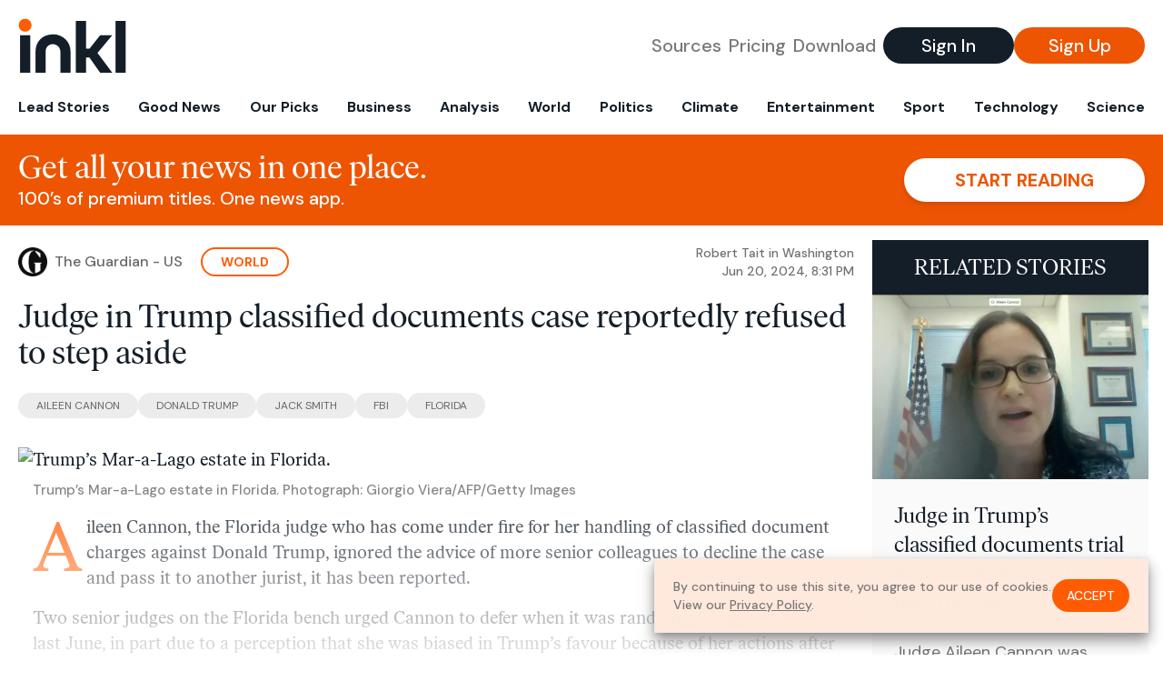

--- FILE ---
content_type: text/html; charset=utf-8
request_url: https://www.inkl.com/news/judge-in-trump-classified-documents-case-reportedly-refused-to-step-aside/related
body_size: 2848
content:

  <div class="flex grow">
  <a href="/news/judge-in-trump-s-classified-documents-proceedings-declined-requests-that-she-leave-case" class="flex flex-col grow bg-gray-100">

      <img src="https://images.inkl.com/s3/article/lead_image/20681835/2024-05-14T100132Z_158689114_RC2AG1AI7S7S_RTRMADP_3_USA-ELECTION-THREATS-COURTS.JPG?w=600" alt="Judge in Trump’s classified documents trial was privately urged to pass on case" width="1200" height="800" class="w-full" loading="lazy">

    <div class="font-headline text-2xl leading-7 px-3 pt-5 md:leading-8 md:px-6 md:pt-6">
      Judge in Trump’s classified documents trial was privately urged to pass on case
    </div>

    <div class="font-sans text-gray-500 px-3 pt-5 md:text-lg md:px-6 md:pt-6">
      Judge Aileen Cannon was urged by two more experienced jurists to pass on classified documents case after she was assigned to it in June last year
    </div>

    <div class="flex items-center px-3 py-7 md:px-6 md:py-8 mt-auto">
      <img src="https://images.inkl.com/s3/publisher/icon_rounded/30/the-independent-uk.png?w=50" alt="The Independent UK" class="w-6 h-6 md:w-8 md:h-8" width="50" height="50" loading="lazy">

      <div class="font-sans font-medium text-gray-600 ml-2">
        The Independent UK
      </div>
    </div>
  </a>
</div>


  <div class="flex grow">
  <a href="/news/judge-to-hear-arguments-in-trump-s-classified-documents-case" class="flex flex-col grow bg-gray-100">

      <img src="https://images.inkl.com/s3/article/lead_image/20684476/638351223749465102.JPG?w=600" alt="Judge To Hear Arguments In Trump&#39;s Classified Documents Case" width="400" height="267" class="w-full" loading="lazy">

    <div class="font-headline text-2xl leading-7 px-3 pt-5 md:leading-8 md:px-6 md:pt-6">
      Judge To Hear Arguments In Trump's Classified Documents Case
    </div>

    <div class="font-sans text-gray-500 px-3 pt-5 md:text-lg md:px-6 md:pt-6">
      Get insights into the upcoming hearing on the motion to dismiss Trump's classified documents case, with arguments from legal teams and 'friends of the cour...
    </div>

    <div class="flex items-center px-3 py-7 md:px-6 md:py-8 mt-auto">
      <img src="https://images.inkl.com/s3/publisher/icon_rounded/298/topnews-icon-rounded.png?w=50" alt="Top News" class="w-6 h-6 md:w-8 md:h-8" width="50" height="50" loading="lazy">

      <div class="font-sans font-medium text-gray-600 ml-2">
        Top News
      </div>
    </div>
  </a>
</div>


  <div class="flex grow">
  <a href="/news/trump-attorneys-in-classified-documents-case-are-challenging-prosecutor-s-appointment" class="flex flex-col grow bg-gray-100">

      <img src="https://images.inkl.com/s3/article/lead_image/20685442/Trump_Classified_Documents_14471.jpg?w=600" alt="Trump attorneys in classified documents case are challenging prosecutor&#39;s appointment" width="1200" height="800" class="w-full" loading="lazy">

    <div class="font-headline text-2xl leading-7 px-3 pt-5 md:leading-8 md:px-6 md:pt-6">
      Trump attorneys in classified documents case are challenging prosecutor's appointment
    </div>

    <div class="font-sans text-gray-500 px-3 pt-5 md:text-lg md:px-6 md:pt-6">
      Lawyers for Donald Trump are arguing that the Justice Department prosecutor who charged the former president with hoarding classified documents at his Florida estate was illegally appointed and that the case should therefore be dismissed
    </div>

    <div class="flex items-center px-3 py-7 md:px-6 md:py-8 mt-auto">
      <img src="https://images.inkl.com/s3/publisher/icon_rounded/30/the-independent-uk.png?w=50" alt="The Independent UK" class="w-6 h-6 md:w-8 md:h-8" width="50" height="50" loading="lazy">

      <div class="font-sans font-medium text-gray-600 ml-2">
        The Independent UK
      </div>
    </div>
  </a>
</div>


  <div class="flex grow">
  <a href="/news/hearing-begins-in-trump-s-florida-classified-documents-case" class="flex flex-col grow bg-gray-100">

    <div class="font-headline text-2xl leading-7 px-3 pt-5 md:leading-8 md:px-6 md:pt-6">
      Hearing Begins In Trump's Florida Classified Documents Case
    </div>

    <div class="font-sans text-gray-500 px-3 pt-5 md:text-lg md:px-6 md:pt-6">
      Hearing on special prosecutor appointment in Trump case involving seized documents from Mar-a-Lago estate.
    </div>

    <div class="flex items-center px-3 py-7 md:px-6 md:py-8 mt-auto">
      <img src="https://images.inkl.com/s3/publisher/icon_rounded/298/topnews-icon-rounded.png?w=50" alt="Top News" class="w-6 h-6 md:w-8 md:h-8" width="50" height="50" loading="lazy">

      <div class="font-sans font-medium text-gray-600 ml-2">
        Top News
      </div>
    </div>
  </a>
</div>

    <div class="bg-orange p-6 bg-[url('/images/branding/inkl-watermark.svg')] bg-no-repeat bg-left-bottom bg-[length:200px_100px] md:bg-contain md:hidden">
  <div class="font-serif text-3xl text-white text-center leading-tight md:text-4.5xl ">
    From analysis to the latest developments in health,
    read the most diverse news in one place.
  </div>

  <form join-form-v2 additional-join-params="{&quot;article&quot;:&quot;judge-in-trump-classified-documents-case-reportedly-refused-to-step-aside&quot;}" class="max-w-xs mx-auto mt-6" onsubmit="return false;" novalidate>
  <input name="email" type="email" placeholder="Your email address" class="flex items-center justify-center w-full h-11 font-sans font-medium text-md placeholder:font-normal placeholder:text-base text-center rounded-full outline-none">

  <div email-required-error class="font-sans font-medium text-center py-1 text-red-900 hidden">
    Email is required
  </div>

  <div email-invalid-error class="font-sans font-medium text-center py-1 text-red-900 hidden">
    Email is invalid
  </div>

  <div email-registered-error class="font-sans font-medium text-center py-1 text-white hidden">
    Email is already registered. <br> Please
    <a href="/signin" class="text-red-900 underline underline-offset-2">sign in</a>
    instead.
  </div>

  <button type="submit" class="block w-full mt-3 h-12 font-sans font-medium text-lg tracking-wider uppercase bg-blue-900 text-white rounded-full drop-shadow-md z-0">
    <i class="fa-solid fa-spinner fa-spin hidden" processing-icon></i>
    <span>Start reading</span>
  </button>
</form>

  <div>
    <div class="font-sans font-medium text-center mt-6">
      Already a member?
      <a href="/signin?article=judge-in-trump-classified-documents-case-reportedly-refused-to-step-aside" class="underline underline-offset-2">
        Sign in here
      </a>
    </div>
  </div>
</div>


  <div class="flex grow">
  <a href="/news/judge-to-hear-arguments-on-removing-special-counsel-jack-smith-in-classified-documents-case" class="flex flex-col grow bg-gray-100">

    <div class="font-headline text-2xl leading-7 px-3 pt-5 md:leading-8 md:px-6 md:pt-6">
      Judge To Hear Arguments On Removing Special Counsel Jack Smith In Classified Documents Case
    </div>

    <div class="font-sans text-gray-500 px-3 pt-5 md:text-lg md:px-6 md:pt-6">
      The defense motion argues that Special Counsel Jack Smith, who brought the charges, was illegally appointed.
    </div>

    <div class="flex items-center px-3 py-7 md:px-6 md:py-8 mt-auto">
      <img src="https://images.inkl.com/s3/publisher/icon_rounded/292/ib-times-icon-rounded.png?w=50" alt="International Business Times" class="w-6 h-6 md:w-8 md:h-8" width="50" height="50" loading="lazy">

      <div class="font-sans font-medium text-gray-600 ml-2">
        International Business Times
      </div>
    </div>
  </a>
</div>


  <div class="flex grow">
  <a href="/news/trump-to-ask-judge-to-toss-out-evidence-in-mar-a-lago-documents-case" class="flex flex-col grow bg-gray-100">

    <div class="font-headline text-2xl leading-7 px-3 pt-5 md:leading-8 md:px-6 md:pt-6">
      Trump to ask judge to toss out lawyer notes in Mar-a-Lago documents case
    </div>

    <div class="font-sans text-gray-500 px-3 pt-5 md:text-lg md:px-6 md:pt-6">
      Exclusive: if ex-president succeeds, prosecutors could be left with only a sliver of evidence for obstruction charge
    </div>

    <div class="flex items-center px-3 py-7 md:px-6 md:py-8 mt-auto">
      <img src="https://images.inkl.com/s3/publisher/icon_rounded/13/the-guardian-icon-rounded-5.png?w=50" alt="The Guardian - US" class="w-6 h-6 md:w-8 md:h-8" width="50" height="50" loading="lazy">

      <div class="font-sans font-medium text-gray-600 ml-2">
        The Guardian - US
      </div>
    </div>
  </a>
</div>

